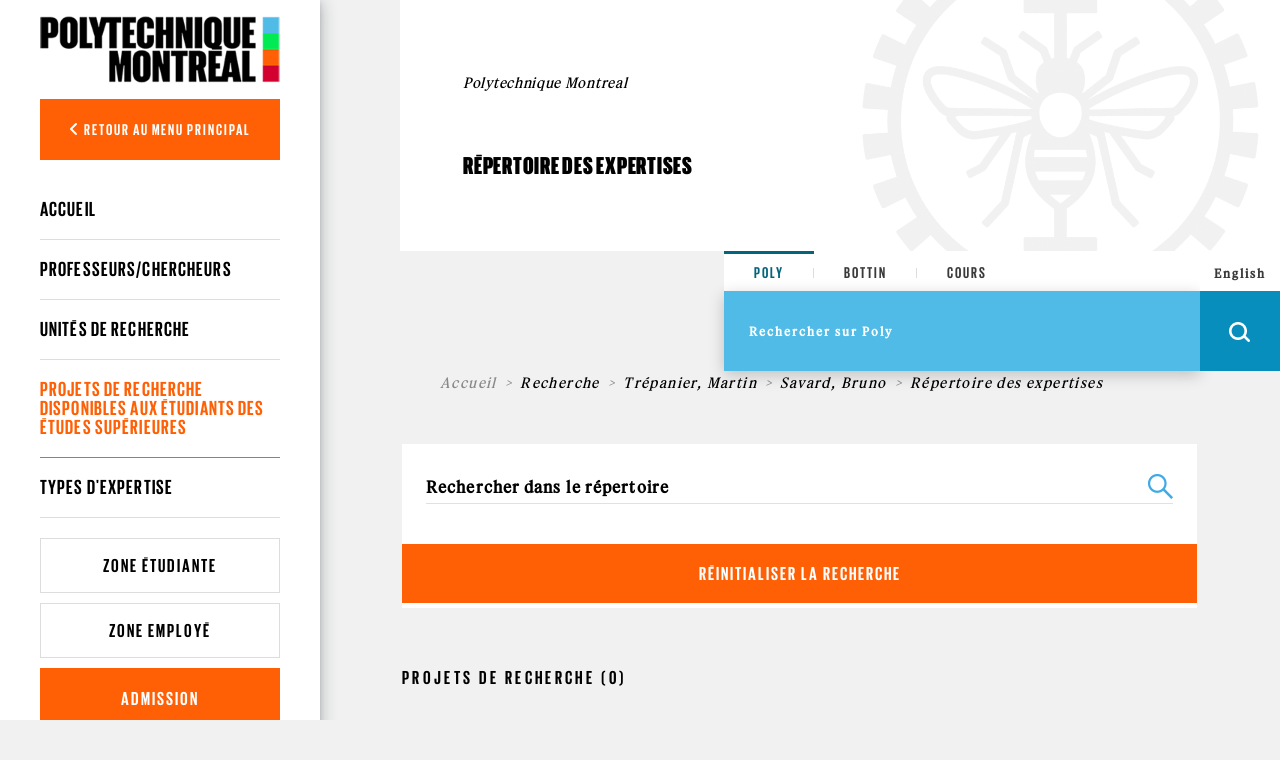

--- FILE ---
content_type: text/html; charset=utf-8
request_url: https://www.polymtl.ca/expertises/recherche/projets?f%5B0%5D=sm_field_expert%3Anode%3A190&f%5B4%5D=sm_field_expert%3Anode%3A43077&f%5B7%5D=im_field_expertises_type_exp%3A939
body_size: 8763
content:
<!DOCTYPE html PUBLIC "-//W3C//DTD XHTML+RDFa 1.0//EN"
  "http://www.w3.org/MarkUp/DTD/xhtml-rdfa-1.dtd">
<html xmlns="http://www.w3.org/1999/xhtml" xml:lang="fr" version="XHTML+RDFa 1.0" dir="ltr"
  xmlns:og="https://ogp.me/ns#">

<head profile="http://www.w3.org/1999/xhtml/vocab">
  <meta http-equiv="Content-Type" content="text/html; charset=utf-8" />
<link rel="shortcut icon" href="https://www.polymtl.ca/expertises/profiles/portail/themes/custom/theme_polytechnique/favicon.ico" type="image/vnd.microsoft.icon" />
<meta http-equiv="X-UA-Compatible" content="IE=edge" />
<meta name="viewport" content="width=device-width, height=device-height, initial-scale=1, minimum-scale=1, maximum-scale=1, user-scalable=no" />
<meta name="generator" content="Drupal 7 (https://www.drupal.org)" />
<link rel="canonical" href="https://www.polymtl.ca/expertises/recherche/projets" />
<link rel="shortlink" href="https://www.polymtl.ca/expertises/recherche/projets" />
<meta property="og:site_name" content="Répertoire des expertises" />
<meta property="og:type" content="article" />
<meta property="og:url" content="https://www.polymtl.ca/expertises/recherche/projets" />
<meta property="og:title" content="Répertoire des expertises" />
<meta name="twitter:card" content="summary" />
<meta name="twitter:url" content="https://www.polymtl.ca/expertises/recherche/projets" />
<meta name="twitter:title" content="Répertoire des expertises" />
  <title>Répertoire des expertises | Répertoire des expertises</title>
  <link type="text/css" rel="stylesheet" href="https://www.polymtl.ca/expertises/sites/expertises-v2.lxpolywebprod.polymtl.ca/files/css/css_RmLfXYUHJOjvuYhC9SWiyYUZ7pGIQthmgMQkAcY0eXc.css" media="all" />
<link type="text/css" rel="stylesheet" href="https://www.polymtl.ca/expertises/sites/expertises-v2.lxpolywebprod.polymtl.ca/files/css/css_OdcqSJgUyk1HyagfgadxunJDP7UWUWKtpHWEWEF34Ak.css" media="all" />
<link type="text/css" rel="stylesheet" href="https://www.polymtl.ca/expertises/sites/expertises-v2.lxpolywebprod.polymtl.ca/files/css/css_M_cboGB6L0-gk4h1fBNYmMFXPtdA37BrLJ49EuT--ic.css" media="all" />
<style type="text/css" media="all">
<!--/*--><![CDATA[/*><!--*/
body.page-recherche-facettes .facets{background-color:#FFF;}

/*]]>*/-->
</style>
<link type="text/css" rel="stylesheet" href="https://www.polymtl.ca/expertises/sites/expertises-v2.lxpolywebprod.polymtl.ca/files/css/css_aNQ6VYUsShVFHv2cim5DbUCkBy5Pv7YvvEKyCTABzmI.css" media="all" />
<link type="text/css" rel="stylesheet" href="https://cdnjs.cloudflare.com/ajax/libs/font-awesome/6.5.1/css/all.min.css" media="all" />
<link type="text/css" rel="stylesheet" href="https://www.polymtl.ca/expertises/sites/expertises-v2.lxpolywebprod.polymtl.ca/files/css/css_JqiNHFkW_0Fa2yzPWBOUhM6mI22nlRzNVzraADt2cIk.css" media="all" />
<link type="text/css" rel="stylesheet" href="https://www.polymtl.ca/expertises/sites/expertises-v2.lxpolywebprod.polymtl.ca/files/css/css_afzjJnMdSdRUli4W4rdNgFJZniNDtZSZ1UckwxqOvVs.css" media="all" />
  <script type="text/javascript" src="https://www.polymtl.ca/expertises/sites/expertises-v2.lxpolywebprod.polymtl.ca/files/js/js_YD9ro0PAqY25gGWrTki6TjRUG8TdokmmxjfqpNNfzVU.js"></script>
<script type="text/javascript" src="https://www.polymtl.ca/expertises/sites/expertises-v2.lxpolywebprod.polymtl.ca/files/js/js_RulCPHj8aUtatsXPqRSFtJIhBjBSAzFXZzADEVD4CHY.js"></script>
<script type="text/javascript" src="https://www.polymtl.ca/expertises/sites/expertises-v2.lxpolywebprod.polymtl.ca/files/js/js_H4cLI1G_0G_POVnWiEdfJq6oSwOGf24qJnZVrlNaKxg.js"></script>
<script type="text/javascript" src="https://www.polymtl.ca/expertises/sites/expertises-v2.lxpolywebprod.polymtl.ca/files/js/js_v3BgAJgYN9WkkS5g-e8A0V5C3SmSKaa_xLoX6YbX3yc.js"></script>
<script type="text/javascript" src="https://www.googletagmanager.com/gtag/js?id=G-E7F431GGN8"></script>
<script type="text/javascript">
<!--//--><![CDATA[//><!--
window.dataLayer = window.dataLayer || [];function gtag(){dataLayer.push(arguments)};gtag("js", new Date());gtag("set", "developer_id.dMDhkMT", true);gtag("config", "G-E7F431GGN8", {"groups":"default","anonymize_ip":true});
//--><!]]>
</script>
<script type="text/javascript" src="https://www.polymtl.ca/expertises/sites/expertises-v2.lxpolywebprod.polymtl.ca/files/js/js_4MSQIBsNuiCFq8D_GgolIQ0maOu__Cqag5e-eRXGDz0.js"></script>
<script type="text/javascript">
<!--//--><![CDATA[//><!--
jQuery.extend(Drupal.settings, {"basePath":"\/expertises\/","pathPrefix":"","setHasJsCookie":0,"ajaxPageState":{"theme":"theme_polytechnique","theme_token":"XMgATanZpdynF1EJFQMkSVRgRX5gFrmzg_hqBkI8jPM","js":{"0":1,"1":1,"profiles\/portail\/modules\/contrib\/eu_cookie_compliance\/js\/eu_cookie_compliance.min.js":1,"profiles\/portail\/modules\/custom\/expertises\/js\/recherche.js":1,"misc\/jquery.js":1,"misc\/jquery-extend-3.4.0.js":1,"misc\/jquery-html-prefilter-3.5.0-backport.js":1,"misc\/jquery.once.js":1,"misc\/drupal.js":1,"profiles\/portail\/modules\/contrib\/eu_cookie_compliance\/js\/jquery.cookie-1.4.1.min.js":1,"misc\/form-single-submit.js":1,"profiles\/portail\/modules\/contrib\/admin_menu\/admin_devel\/admin_devel.js":1,"profiles\/portail\/modules\/contrib\/entityreference\/js\/entityreference.js":1,"public:\/\/languages\/fr_NdO8Cwa_1vv053a8FINll2jRMywpKjJE24vMIp08-jo.js":1,"profiles\/portail\/libraries\/colorbox\/jquery.colorbox-min.js":1,"profiles\/portail\/libraries\/DOMPurify\/purify.min.js":1,"profiles\/portail\/modules\/contrib\/colorbox\/js\/colorbox.js":1,"profiles\/portail\/modules\/contrib\/colorbox\/styles\/default\/colorbox_style.js":1,"profiles\/portail\/modules\/contrib\/colorbox\/js\/colorbox_inline.js":1,"profiles\/portail\/modules\/contrib\/google_analytics\/googleanalytics.js":1,"https:\/\/www.googletagmanager.com\/gtag\/js?id=G-E7F431GGN8":1,"2":1,"profiles\/portail\/themes\/custom\/theme_polytechnique\/boilerplate\/dist\/js\/lib\/jquery-3.4.1.slim-min.js":1,"profiles\/portail\/themes\/custom\/theme_polytechnique\/boilerplate\/dist\/js\/lib\/popper-min.js":1,"profiles\/portail\/themes\/custom\/theme_polytechnique\/boilerplate\/dist\/js\/lib\/bootstrap-min.js":1,"profiles\/portail\/themes\/custom\/theme_polytechnique\/boilerplate\/dist\/js\/lib\/sticky-kit-min.js":1,"profiles\/portail\/themes\/custom\/theme_polytechnique\/boilerplate\/dist\/js\/main-min.js":1,"profiles\/portail\/themes\/custom\/theme_polytechnique\/boilerplate\/dist\/js\/lib\/aos-min.js":1},"css":{"modules\/system\/system.base.css":1,"modules\/system\/system.menus.css":1,"modules\/system\/system.messages.css":1,"modules\/system\/system.theme.css":1,"profiles\/portail\/modules\/contrib\/date\/date_repeat_field\/date_repeat_field.css":1,"modules\/field\/theme\/field.css":1,"modules\/node\/node.css":1,"profiles\/portail\/modules\/custom\/private_cas\/css\/private_cas.css":1,"modules\/user\/user.css":1,"profiles\/portail\/modules\/contrib\/views\/css\/views.css":1,"profiles\/portail\/modules\/custom\/expertises\/css\/main.css":1,"profiles\/portail\/modules\/contrib\/ckeditor\/css\/ckeditor.css":1,"profiles\/portail\/modules\/contrib\/media\/modules\/media_wysiwyg\/css\/media_wysiwyg.base.css":1,"profiles\/portail\/modules\/contrib\/colorbox\/styles\/default\/colorbox_style.css":1,"profiles\/portail\/modules\/contrib\/ctools\/css\/ctools.css":1,"profiles\/portail\/modules\/contrib\/panels\/css\/panels.css":1,"modules\/search\/search.css":1,"profiles\/portail\/modules\/contrib\/facetapi\/facetapi.css":1,"0":1,"profiles\/portail\/modules\/contrib\/eu_cookie_compliance\/css\/eu_cookie_compliance.css":1,"profiles\/portail\/modules\/custom\/pp_core\/css\/bueno-wysiwyg.styles.css":1,"profiles\/portail\/modules\/custom\/expertises\/css\/recherche.css":1,"https:\/\/cdnjs.cloudflare.com\/ajax\/libs\/font-awesome\/6.5.1\/css\/all.min.css":1,"public:\/\/ctools\/css\/4e23f345d221b4d713fa6ae17d570c01.css":1,"profiles\/portail\/themes\/custom\/theme_polytechnique\/boilerplate\/css\/aos.css":1,"profiles\/portail\/themes\/custom\/theme_polytechnique\/boilerplate\/dist\/css\/main.css":1}},"colorbox":{"opacity":"0.85","current":"{current} sur {total}","previous":"\u00ab Pr\u00e9c.","next":"Suivant \u00bb","close":"Fermer","maxWidth":"98%","maxHeight":"98%","fixed":true,"mobiledetect":true,"mobiledevicewidth":"480px","file_public_path":"\/expertises\/sites\/expertises-v2.lxpolywebprod.polymtl.ca\/files","specificPagesDefaultValue":"admin*\nimagebrowser*\nimg_assist*\nimce*\nnode\/add\/*\nnode\/*\/edit\nprint\/*\nprintpdf\/*\nsystem\/ajax\nsystem\/ajax\/*"},"eu_cookie_compliance":{"cookie_policy_version":"1.0.0","popup_enabled":1,"popup_agreed_enabled":0,"popup_hide_agreed":0,"popup_clicking_confirmation":0,"popup_scrolling_confirmation":0,"popup_html_info":"\u003Cdiv\u003E\n  \u003Cdiv class =\u0022popup-content info\u0022\u003E\n    \u003Cdiv id=\u0022popup-text\u0022\u003E\n      \u003Cp\u003ECe site Web utilise des t\u00e9moins (cookies) sur votre appareil. En continuant de naviguer sur ce site, vous en acceptez les conditions d\u0027utilisation.\u003C\/p\u003E    \u003C\/div\u003E\n    \u003Cdiv id=\u0022popup-buttons\u0022\u003E\n      \u003Cbutton type=\u0022button\u0022 class=\u0022agree-button eu-cookie-compliance-default-button\u0022\u003EJ\u0027ai compris\u003C\/button\u003E\n              \u003Cbutton type=\u0022button\u0022 class=\u0022find-more-button eu-cookie-compliance-more-button agree-button eu-cookie-compliance-default-button\u0022\u003EEn savoir plus\u003C\/button\u003E\n                \u003C\/div\u003E\n  \u003C\/div\u003E\n\u003C\/div\u003E","use_mobile_message":false,"mobile_popup_html_info":"\u003Cdiv\u003E\n  \u003Cdiv class =\u0022popup-content info\u0022\u003E\n    \u003Cdiv id=\u0022popup-text\u0022\u003E\n      \u003Ch2\u003EWe use cookies on this site to enhance your user experience\u003C\/h2\u003E\u003Cp\u003EBy tapping the Accept button, you agree to us doing so.\u003C\/p\u003E    \u003C\/div\u003E\n    \u003Cdiv id=\u0022popup-buttons\u0022\u003E\n      \u003Cbutton type=\u0022button\u0022 class=\u0022agree-button eu-cookie-compliance-default-button\u0022\u003EJ\u0027ai compris\u003C\/button\u003E\n              \u003Cbutton type=\u0022button\u0022 class=\u0022find-more-button eu-cookie-compliance-more-button agree-button eu-cookie-compliance-default-button\u0022\u003EEn savoir plus\u003C\/button\u003E\n                \u003C\/div\u003E\n  \u003C\/div\u003E\n\u003C\/div\u003E\n","mobile_breakpoint":768,"popup_html_agreed":"\u003Cdiv\u003E\n  \u003Cdiv class=\u0022popup-content agreed\u0022\u003E\n    \u003Cdiv id=\u0022popup-text\u0022\u003E\n      \u003Ch2\u003EMerci d\u0027avoir accept\u00e9 les t\u00e9moins\u003C\/h2\u003E    \u003C\/div\u003E\n    \u003Cdiv id=\u0022popup-buttons\u0022\u003E\n      \u003Cbutton type=\u0022button\u0022 class=\u0022hide-popup-button eu-cookie-compliance-hide-button\u0022\u003ECacher\u003C\/button\u003E\n              \u003Cbutton type=\u0022button\u0022 class=\u0022find-more-button eu-cookie-compliance-more-button-thank-you\u0022 \u003EEn savoir plus\u003C\/button\u003E\n          \u003C\/div\u003E\n  \u003C\/div\u003E\n\u003C\/div\u003E","popup_use_bare_css":false,"popup_height":"auto","popup_width":"100%","popup_delay":1000,"popup_link":"https:\/\/www.polymtl.ca\/renseignements-generaux\/conditions-dutilisation","popup_link_new_window":1,"popup_position":null,"fixed_top_position":1,"popup_language":"fr","store_consent":false,"better_support_for_screen_readers":0,"reload_page":0,"domain":"polymtl.ca","domain_all_sites":1,"popup_eu_only_js":0,"cookie_lifetime":"100","cookie_session":false,"disagree_do_not_show_popup":0,"method":"default","allowed_cookies":"","withdraw_markup":"\u003Cbutton type=\u0022button\u0022 class=\u0022eu-cookie-withdraw-tab\u0022\u003EPrivacy settings\u003C\/button\u003E\n\u003Cdiv class=\u0022eu-cookie-withdraw-banner\u0022\u003E\n  \u003Cdiv class=\u0022popup-content info\u0022\u003E\n    \u003Cdiv id=\u0022popup-text\u0022\u003E\n      \u003Ch2\u003EWe use cookies on this site to enhance your user experience\u003C\/h2\u003E\u003Cp\u003EYou have given your consent for us to set cookies.\u003C\/p\u003E    \u003C\/div\u003E\n    \u003Cdiv id=\u0022popup-buttons\u0022\u003E\n      \u003Cbutton type=\u0022button\u0022 class=\u0022eu-cookie-withdraw-button\u0022\u003EWithdraw consent\u003C\/button\u003E\n    \u003C\/div\u003E\n  \u003C\/div\u003E\n\u003C\/div\u003E\n","withdraw_enabled":false,"withdraw_button_on_info_popup":0,"cookie_categories":[],"cookie_categories_details":[],"enable_save_preferences_button":1,"cookie_name":"","cookie_value_disagreed":"0","cookie_value_agreed_show_thank_you":"1","cookie_value_agreed":"2","containing_element":"body","automatic_cookies_removal":"","close_button_action":""},"googleanalytics":{"account":["G-E7F431GGN8"],"trackOutbound":1,"trackMailto":1,"trackDownload":1,"trackDownloadExtensions":"7z|aac|arc|arj|asf|asx|avi|bin|csv|doc(x|m)?|dot(x|m)?|exe|flv|gif|gz|gzip|hqx|jar|jpe?g|js|mp(2|3|4|e?g)|mov(ie)?|msi|msp|pdf|phps|png|ppt(x|m)?|pot(x|m)?|pps(x|m)?|ppam|sld(x|m)?|thmx|qtm?|ra(m|r)?|sea|sit|tar|tgz|torrent|txt|wav|wma|wmv|wpd|xls(x|m|b)?|xlt(x|m)|xlam|xml|z|zip","trackColorbox":1},"urlIsAjaxTrusted":{"\/expertises\/recherche\/projets?f%5B0%5D=sm_field_expert%3Anode%3A190\u0026f%5B4%5D=sm_field_expert%3Anode%3A43077\u0026f%5B7%5D=im_field_expertises_type_exp%3A939":true}});
//--><!]]>
</script>
</head>
<body class="html not-front not-logged-in no-sidebars page-recherche page-recherche-projets pp-slave i18n-fr page-recherche-facettes" >
  <div id="skip-link">
    <a href="#main-content" class="element-invisible element-focusable">Aller au contenu principal</a>
  </div>
    <div id="overlay"></div>
<div class="header">
  <div class="header-content">
  <nav class="navbar navbar-expand">
    <div class="header-wrapper">
      <div class="header-left">
        <div class="logo logo--mobile">
  <div class="logo__wrapper">
          <a href="http://www.polymtl.ca/" title="Accueil" rel="home" class="logo__link">
      <img src="https://www.polymtl.ca/expertises/profiles/portail/themes/custom/theme_polytechnique/boilerplate/img/header/Logo_Poly_mobile.png" class="logo__image--mobile" />
    </a>
    </div>
</div>
      </div>
      <ul class="header-right navbar-nav">
        <li class="nav-item is--language">
          <div class="language_switcher_mobile">
            <a href="/expertises/en/recherche/projets?f[0]=sm_field_expert:node:190&amp;f[4]=sm_field_expert:node:43077&amp;f[7]=im_field_expertises_type_exp:939" class="menu__link">English</a>          </div>
        </li>
                <li class="nav-item is--search">
          <div class="header__right--search">
            <div class="search__loop">
              <span class="icon icon--search"></span>
            </div>
            <div class="search__close">
              <span class="icon icon--close-black"></span>
            </div>
          </div>
        </li>
                <li class="nav-item is--menu">
          <div class="header__right--menu">
            <div class="menu__burger--bars">
              <span class="bars">
                <span></span>
                <span></span>
                <span></span>
              </span>
              <span class="icon-close--black"></span>
            </div>
          </div>
        </li>
      </ul>
    </div>
  </nav>
</div>
      <div class="menu__mobile l2">
  <div class="sidebar">
    <div class="sidebar__wrapper">
      <div class="sidebar__container">
                <div class="sidebar__button">
          <div class="sidebar__button--link">
            <button class="btn btn-back show-L1-menu"><i class="fa fa-angle-left"></i> Retour au menu principal</button>
          </div>
        </div>
                <div class="sidebar__menu">
          <div class="menu__wrapper">
            <div class="menu--mobile l2">
              <div class="menuL1 menu-not-active"><ul class="menu"><li class="first leaf"><a href="https://www.polymtl.ca/futur/" title="">Futur étudiant</a></li>
<li class="leaf"><a href="https://www.polymtl.ca/programmes" title="">Programmes</a></li>
<li class="leaf"><a href="https://www.polymtl.ca/recherche/" title="">Recherche</a></li>
<li class="leaf"><a href="https://www.polymtl.ca/salle-de-presse/" title="">Médias</a></li>
<li class="leaf"><a href="https://www.polymtl.ca/entreprise/" title="">Entreprises</a></li>
<li class="leaf"><a href="https://www.polymtl.ca/renseignements-generaux/" title="">À propos</a></li>
<li class="last leaf"><a href="https://fondation-alumni.polymtl.ca/" title="" target="_blank">Fondation et Alumni</a></li>
</ul></div>

<div class="menuL2"><ul class="menu"><li class="first leaf"><a href="/expertises/" title="">Accueil</a></li>
<li class="leaf"><a href="/expertises/recherche/expertises/?f%5B0%5D=bundle%3Afiche_expert" title="">Professeurs/chercheurs</a></li>
<li class="leaf"><a href="/expertises/recherche/expertises/?f%5B0%5D=bundle%3Aunite" title="">Unités de recherche</a></li>
<li class="leaf active-trail"><a href="/expertises/recherche/projets" title="" class="active-trail active">Projets de recherche disponibles aux étudiants des études supérieures</a></li>
<li class="last leaf"><a href="/expertises/types-expertises" title="">Types d&#039;expertise</a></li>
</ul></div>
            </div>
          </div>
        </div>
                <div class="sidebar__button">
          <div class="sidebar__button--link">
            <a href="https://etudiant.polymtl.ca/" class="btn btn-zone">Zone étudiante</a>
          </div>
          <div class="sidebar__button--link">
            <a href="https://intranet.polymtl.ca/" class="btn btn-zone">Zone employé</a>
          </div>
          <div class="sidebar__button--link">
            <a href="https://www.polymtl.ca/admission/" class="btn btn-orange">Admission</a>
          </div>
        </div>
        <div class="sidebar__social-media">
          <div class="social-media">
            <div class="social-media__list">
              <a href="http://www.facebook.com/polymtl" class="social-media__link"><i class="fab fa-facebook-f"></i></a>
            </div>
            <div class="social-media__list">
              <a href="https://www.linkedin.com/school/polytechnique-montreal/" class="social-media__link"><i class="fab fa-linkedin-in"></i></a>
            </div>
            <div class="social-media__list">
              <a href="https://www.youtube.com/user/polymtlvideos/" class="social-media__link"><i class="fab fa-youtube"></i></a>
            </div>
            <div class="social-media__list">
              <a href="http://instagram.com/polymtl" class="social-media__link"><i class="fab fa-instagram"></i></a>
            </div>
          </div>
        </div>
        <div class="sidebar__list">
          <ul class="list">
            <li class="list__item">
              <a href="https://www.polymtl.ca/renseignements-generaux/coordonnees-et-plans-dacces/coordonnees" class="list__link">Visitez-nous!</a>
            </li>
            <li class="list__item">
              <a href="https://soutien.polymtl.ca/fondation.alumni/faireundon" class="list__link">Faire un don</a>
            </li>
          </ul>
        </div>
                <div class="sidebar__copyright">
                      &copy; Polytechnique Montréal 2026.
                  </div>
      </div>
    </div>
  </div>
</div>
    <div class="search__mobile">
  <form>
    <div class="search__options">
      <div class="search__options-item">
        <input class="radio-label" type="radio" id="edit-search-options-poly-poly" name="search_options_poly" checked="checked">
        <label class="button-label" for="edit-search-options-poly-poly">Poly</label>
      </div>
      <div class="search__options-item">
         <input class="radio-label" type="radio" id="edit-search-options-poly-bottins" name="search_options_poly">
         <label class="button-label" for="edit-search-options-poly-bottins">Bottin</label>
      </div>
      <div class="search__options-item">
        <input class="radio-label" type="radio" id="edit-search-options-poly-cours" name="search_options_poly">
        <label class="button-label" for="edit-search-options-poly-cours">Cours</label>
      </div>
    </div>
  </form>
  <div class="search__form--mobile">
    <form class="search__form-group" id="search_form_mobile" onsubmit="appendUrlMobile()">
      <div class="search__form-input">
        <input type="text" id="input_mobile" class="input-field" size="35" placeholder="Rechercher sur Poly" autocomplete="off" required="required">
      </div>
      <div class="search__form-button">
        <button class="btn-search--mobile" type="submit">
          <span class="icon icon--search--white"></span>
        </button>
      </div>
    </form>
  </div>
</div>
</div>
<div class="content">
  <div class="container">
    <div class="row">
      <div class="col-xl-2 col-lg-3 col-md-12 col-sm-12 col-xs-12 no-padding">
        <div class="stickybar">
                      <div class="sidebar l2" id="sidebar">
  <div class="logo logo--desktop">
  <div class="logo__wrapper">
          <a href="http://www.polymtl.ca/" title="Accueil" rel="home" class="logo__link">
      <img src="https://www.polymtl.ca/expertises/profiles/portail/themes/custom/theme_polytechnique/boilerplate/img/header/Logo_Poly_desktop.png" class="logo__image--desktop" />
    </a>
    </div>
</div>
  <div class="sidebar__wrapper">
    <div class="sidebar__container">
            <div class="sidebar__button">
        <div class="sidebar__button--link">
          <button class="btn btn-back show-L1-menu"><i class="fa fa-angle-left"></i> Retour au menu principal</button>
        </div>
      </div>
            <div class="sidebar__menu l2">
        <div class="menu__wrapper l2">
          <ul class="menu--desktop l2">
            <div class="menuL1 menu-not-active"><ul class="menu"><li class="first leaf"><a href="https://www.polymtl.ca/futur/" title="">Futur étudiant</a></li>
<li class="leaf"><a href="https://www.polymtl.ca/programmes" title="">Programmes</a></li>
<li class="leaf"><a href="https://www.polymtl.ca/recherche/" title="">Recherche</a></li>
<li class="leaf"><a href="https://www.polymtl.ca/salle-de-presse/" title="">Médias</a></li>
<li class="leaf"><a href="https://www.polymtl.ca/entreprise/" title="">Entreprises</a></li>
<li class="leaf"><a href="https://www.polymtl.ca/renseignements-generaux/" title="">À propos</a></li>
<li class="last leaf"><a href="https://fondation-alumni.polymtl.ca/" title="" target="_blank">Fondation et Alumni</a></li>
</ul></div>

<div class="menuL2"><ul class="menu"><ul class="menu"><li class="first leaf"><a href="/expertises/" title="">Accueil</a></li>
<li class="leaf"><a href="/expertises/recherche/expertises/?f%5B0%5D=bundle%3Afiche_expert" title="">Professeurs/chercheurs</a></li>
<li class="leaf"><a href="/expertises/recherche/expertises/?f%5B0%5D=bundle%3Aunite" title="">Unités de recherche</a></li>
<li class="leaf active-trail"><a href="/expertises/recherche/projets" title="" class="active-trail active">Projets de recherche disponibles aux étudiants des études supérieures</a></li>
<li class="last leaf"><a href="/expertises/types-expertises" title="">Types d&#039;expertise</a></li>
</ul></ul></div>
          </ul>
        </div>
      </div>
            <div class="sidebar__button">
        <div class="sidebar__button--link">
          <a href="https://etudiant.polymtl.ca/" class="btn btn-zone">Zone étudiante</a>
        </div>
        <div class="sidebar__button--link">
          <a href="https://intranet.polymtl.ca/" class="btn btn-zone">Zone employé</a>
        </div>
        <div class="sidebar__button--link">
          <a href="https://www.polymtl.ca/admission/" class="btn btn-orange">Admission</a>
        </div>
      </div>
      <div class="sidebar__social-media">
        <div class="social-media">
          <div class="social-media__list">
            <a href="http://www.facebook.com/polymtl" class="social-media__link"><i class="fab fa-facebook-f"></i></a>
          </div>
          <div class="social-media__list">
            <a href="https://www.linkedin.com/school/polytechnique-montreal/" class="social-media__link"><i class="fab fa-linkedin-in"></i></a>
          </div>
          <div class="social-media__list">
            <a href="https://www.youtube.com/user/polymtlvideos/" class="social-media__link"><i class="fab fa-youtube"></i></a>
          </div>
          <div class="social-media__list">
            <a href="http://instagram.com/polymtl" class="social-media__link"><i class="fab fa-instagram"></i></a>
          </div>
        </div>
      </div>
            <div class="sidebar__copyright">
                  &copy; Polytechnique Montréal 2026.
              </div>
    </div>
  </div>
</div>
                  </div>
      </div>
      <div class="col-xl-10 col-lg-9 col-md-12 col-sm-12 col-xs-12 no-padding l3" style="background:#f1f1f1;">
        <div class="container grid--wrapper__container l3">
          <div class="row h-100 no-margin-left">
            <div class="col-xl-4 col-lg-6 col-md-6 col-sm-12 grid--wrapper__columns no-padding"></div>
            <div class="col-xl-4 col-lg-6 col-md-6 col-sm-12 grid--wrapper__columns no-padding"></div>
            <div class="col-xl-4 col-lg-6 col-md-6 col-sm-12 grid--wrapper__columns no-padding"></div>
          </div>
        </div>
          <div class="hero-l3">
  <div class="hero-l3__wrapper">
    <div class="container">
      <div class="row align-items-center">
        <div class="col-xl-6 col-lg-6 col-md-12">
          <div class="hero-l3__card">
            <div class="card">
              <div class="card-header">
                <h1>Polytechnique Montreal</h1>
              </div>
              <div class="card-body">
                <h2>Répertoire des expertises</h2>
              </div>
            </div>
          </div>
        </div>
        <div class="col-xl-6 col-lg-6 col-md-12">
          <img src="https://www.polymtl.ca/expertises/profiles/portail/themes/custom/theme_polytechnique/boilerplate/dist/img/page-without-image.png" class="img-fluid" />
        </div>
      </div>
    </div>
  </div>
</div>
<div class="row block">
  <div class="col-md-4"></div>
  <div class="col-md-4 offset-md-4">
    <div class="searchbar--sticky"></div>
<div class="searchbar open">
    <div class="searchbar-top">
        <form>
            <div class="search__options">
                <div class="search__options-item">
                    <input class="radio-label" type="radio" value="poly" id="edit-search-options-poly-poly1" name="search_options_poly" checked="checked">
                    <label class="button-label desktop" for="edit-search-options-poly-poly1">Poly</label>
                </div>
                <div class="search__options-item">
                    <input class="radio-label" type="radio" value="bottin" id="edit-search-options-poly-bottins1" name="search_options_poly">
                    <label class="button-label desktop" for="edit-search-options-poly-bottins1">Bottin</label>
                </div>
                <div class="search__options-item">
                    <input class="radio-label" type="radio" value= "cours" id="edit-search-options-poly-cours1" name="search_options_poly">
                    <label class="button-label desktop" for="edit-search-options-poly-cours1">Cours</label>
                </div>
            </div>
        </form>
    </div>
    <div class="searchbar-bottom">
        <div class="searchbar-bottom__menu">
            <form class="search-form" id="search_form" onsubmit="appendURL()">
                <div class="searchbar-form">
                    <div class="search__form-input">
                        <input type="text" id="input_desktop" class="input-field" size="35" placeholder="Rechercher sur Poly" autocomplete="off" required="required">
                    </div>
                </div>
                <div class="menu__internal">
                    <!--        <ul class="menu">-->
                    <!--          <li class="menu__list">-->
                    <!--            <a href="--><!--" class="menu__link">--><!--</a>-->
                    <!--          </li>-->
                    <!--          <li class="menu__list">-->
                    <!--            -->                    <!--          </li>-->
                    <!--          <li class="menu__list">-->
                    <!--            <a href="https://soutien.polymtl.ca/fondation.alumni/faireundon" class="menu__link dons">--><!--</a>-->
                    <!--          </li>-->
                    <!--        </ul>-->
                </div>
                <div class="search__form-button">
                    <div class="language_switcher">
                        <a href="/expertises/en/recherche/projets?f[0]=sm_field_expert:node:190&amp;f[4]=sm_field_expert:node:43077&amp;f[7]=im_field_expertises_type_exp:939" class="menu__link">English</a>                    </div>
                    <button class="btn-search is-button" type="button" id="openSearchBar">
                        <span class="icon icon--search--white"></span>
                    </button>
                    <button class="btn-search is-submit" type="submit">
                        <span class="icon icon--search--white"></span>
                    </button>
                </div>
            </form>
        </div>
    </div>
</div>
  </div>
</div>
<div class="hero-l3-mobile">
  <div class="hero-l3-mobile__wrapper">
    <div class="container-fluid">
      <div class="row align-items-center">
        <div class="col--md-12">
          <div class="hero-l3-mobile__card">
            <div class="card">
              <div class="card-header">
                <h1>Polytechnique Montreal</h1>
              </div>
              <div class="card-body">
                <h2>Répertoire des expertises</h2>
              </div>
            </div>
          </div>
        </div>
      </div>
    </div>
  </div>
</div>
<div class="contentBody">
  <div class="row block target-z-index">
          <div class="col-xl-12 col-lg-12 col-md-12 col-sm-12 target-z-index">

        
      <div class="row breadcrumb__wrapper">
        <div class="col-md-12">
          
          <nav aria-label="breadcrumb">
            <ol class="breadcrumb">
      <li class="breadcrumb-item"><a href="/expertises/">Accueil</a></li><li class="breadcrumb-item">Recherche</li><li class="breadcrumb-item"><a href="/expertises/recherche/projets?f%5B0%5D=sm_field_expert%3Anode%3A190" class="active">Trépanier, Martin</a></li><li class="breadcrumb-item"><a href="/expertises/recherche/projets?f%5B0%5D=sm_field_expert%3Anode%3A190&amp;f%5B1%5D=sm_field_expert%3Anode%3A43077" class="active">Savard, Bruno</a></li><li class="breadcrumb-item">Répertoire des expertises</li>
          </ol>
        </nav>
      </div>
    </div>
            <div class="row page__block">
  <div class="col-12">
    <div class="page__block--contenu">
        <div class="region region-content">
    <form class="search-form" action="/expertises/recherche/projets?f%5B0%5D=sm_field_expert%3Anode%3A190&amp;f%5B4%5D=sm_field_expert%3Anode%3A43077&amp;f%5B7%5D=im_field_expertises_type_exp%3A939" method="post" id="search-form" accept-charset="UTF-8"><div><div class="container-inline form-wrapper" id="edit-basic"><div class="form-item form-type-textfield form-item-keys">
 <input type="text" id="edit-keys" name="keys" value="" size="20" maxlength="255" class="form-text" />
</div>
<input type="submit" id="edit-submit" name="op" value="Recherche" class="form-submit" /><input type="hidden" name="get" value="{&quot;f&quot;:{&quot;0&quot;:&quot;sm_field_expert:node:190&quot;,&quot;4&quot;:&quot;sm_field_expert:node:43077&quot;,&quot;7&quot;:&quot;im_field_expertises_type_exp:939&quot;}}" />
</div><input type="hidden" name="form_build_id" value="form-9jUUMhWg1_9gXzgCtOxnYiVVqzZ8teOyfI33yqm3Xkc" />
<input type="hidden" name="form_id" value="apachesolr_search_custom_page_search_form" />
</div></form>

  <ul class="breadcrumb">
          <li><a href="/expertises/">Accueil</a></li>
          <li>Recherche</li>
      </ul>

  <div class="facets">
        <div class="inside">
                                                                    <a href="/expertises/recherche/projets" class="reset-search active">Réinitialiser la recherche</a>          </div>
  </div>

<div class="search-results-wrapper">
  <section class="search-results">

          <h2>Projets de recherche (0)</h2>
    
          <div class="filter-links">
                  <span class="filter-link"><a href="/expertises/recherche/projets?f%5B4%5D=sm_field_expert%3Anode%3A43077&amp;f%5B7%5D=im_field_expertises_type_exp%3A939" class="active">(X) Trépanier, Martin</a></span>
                  <span class="filter-link"><a href="/expertises/recherche/projets?f%5B0%5D=sm_field_expert%3Anode%3A190&amp;f%5B7%5D=im_field_expertises_type_exp%3A939" class="active">(X) Savard, Bruno</a></span>
                  <span class="filter-link"><a href="/expertises/recherche/projets?f%5B0%5D=sm_field_expert%3Anode%3A190&amp;f%5B4%5D=sm_field_expert%3Anode%3A43077" class="active">(X) Autres études en sciences naturelles et en génie</a></span>
              </div>
    
          <h3>Votre recherche n'a donné aucun résultat</h3>
      <ul>
<li>Vérifiez que l'orthographe est correcte.</li>
<li>Supprimez les guillemets autour des expressions pour rechercher chaque mot séparément. <em>garage à vélo</em> retournera souvent plus de résultat que <em>&quot;garage à vélo&quot;</em>.</li>
<li>Envisagez d'élargir votre recherche avec <em>OR</em>. <em>garage OR vélo</em> retournera souvent plus de résultat que <em>garage à vélo</em>.</li>
</ul>        <div class="clearfix"></div>
  </section>
</div>
  </div>
    </div>
  </div>
</div>
      </div>
      </div>
      <div class="row block target-z-index">
  <div class="col-12">
    <div class="page__block--contenu">
      <div id="contact-us"></div>
    </div>
  </div>
</div>
</div>
        <div class="footer target-z-index">
            <div class="row d-block"><div class="footer__section no--children col-xl col-lg-6 col-md-6 col-sm-12">
              <div class="address">
                <ul class="address__list"><div class="address__title"><a class="" href="https://www.polymtl.ca/futur/">Futur étudiant</a></div><div class="address__title"><a class="" href="https://etudiant.polymtl.ca/">Zone étudiante</a></div><div class="address__title"><a class="" href="https://intranet.polymtl.ca/">Zone employé</a></div><div class="address__title"><a class="" href="https://www.polymtl.ca/salle-de-presse/">Médias</a></div><div class="address__title"><a class="" href="https://fondation-alumni.polymtl.ca/">Fondation et Alumni</a></div><div class="address__title"><a class="" href="https://www.polymtl.ca/retraites/">Retraités</a></div><div class="address__title"><a class="" href="https://www.polymtl.ca/surete/services/signaler-une-urgence">Urgence</a></div><div class="address__title"><a class="" href="https://www.polymtl.ca/carriere/">Offres d'emploi</a></div></ul>
          </div>
        </div><div class="footer__section col-xl col-lg-6 col-md-6 col-sm-12">
                    <div class="address">
                    <div class="address__title">  Études
                      <span class="footer__icons"><i class="fa fa-angle-down">
                        </i></span>
                    </div>
                    <ul class="address__list"><li class="address__item"><a class="address__link" href="https://etudiant.polymtl.ca/etudes/">Études (Registrariat)</a></li><li class="address__item"><a class="address__link" href="https://www.polymtl.ca/programmes/">Programmes d'études offerts</a></li><li class="address__item"><a class="address__link" href="https://www.polymtl.ca/programmes/cours">Répertoire des cours et horaires</a></li><li class="address__item"><a class="address__link" href="http://www.polymtl.ca/biblio/fr">Bibliothèque</a></li><li class="address__item"><a class="address__link" href="https://www.polymtl.ca/renseignements-generaux/repertoires-et-services/departements">Départements</a></li><li class="address__item"><a class="address__link" href="https://www.polymtl.ca/aidefinanciere/">Aide financière et bourses</a></li><li class="address__item"><a class="address__link" href="https://www.polymtl.ca/vie-etudiante/societes-techniques/la-vie-etudiante-foisonne-polytechnique">Sociétés techniques</a></li><li class="address__item"><a class="address__link" href="https://etudiant.polymtl.ca/stages-et-emplois/">Stages et emplois</a></li><li class="address__item"><a class="address__link" href="https://www.polymtl.ca/sep/">Services aux étudiants</a></li><li class="address__item"><a class="address__link" href="https://www.polymtl.ca/gopoly">Go-Poly</a></li></ul>
                </div>
              </div><div class="footer__section col-xl col-lg-6 col-md-6 col-sm-12">
                    <div class="address">
                    <div class="address__title">  Recherche
                      <span class="footer__icons"><i class="fa fa-angle-down">
                        </i></span>
                    </div>
                    <ul class="address__list"><li class="address__item"><a class="address__link" href="https://www.polymtl.ca/recherche/">Informations générales</a></li><li class="address__item"><a class="address__link" href="https://www.polymtl.ca/expertises/">Répertoire des expertises</a></li><li class="address__item"><a class="address__link" href="https://www.polymtl.ca/expertises/recherche/expertises?f%5B0%5D=bundle%3Aunite">Chaires, laboratoires et groupes</a></li><li class="address__item"><a class="address__link" href="https://www.polymtl.ca/expertises/recherche/projets">Projets de recherche pour étudiants aux études supérieures</a></li><li class="address__item"><a class="address__link" href="http://www.polymtl.ca/recherche/chercheurs/financement">Soutien aux chercheurs</a></li><li class="address__item"><a class="address__link" href="http://www.polymtl.ca/recherche/entreprises-et-partenaires#partenariat">Projets de recherche en partenariat</a></li><li class="address__item"><a class="address__link" href="https://www.polymtl.ca/stage-postdoctoral/">Stagiaires postdoctoraux</a></li></ul>
                </div>
              </div><div class="footer__section col-xl col-lg-6 col-md-6 col-sm-12">
                    <div class="address">
                    <div class="address__title">  Entreprises
                      <span class="footer__icons"><i class="fa fa-angle-down">
                        </i></span>
                    </div>
                    <ul class="address__list"><li class="address__item"><a class="address__link" href="https://www.polymtl.ca/stages-et-emplois-employeur">Embaucher un stagiaire ou recruter un étudiant</a></li><li class="address__item"><a class="address__link" href="http://www.polymtl.ca/recherche/la-recherche-en-partenariat-lavantage-polytechnique">Faire de la recherche en partenariat</a></li><li class="address__item"><a class="address__link" href="https://www.axelys.ca/fr">Acquisition d'une technologie</a></li><li class="address__item"><a class="address__link" href="https://www.polymtl.ca/recherche/entreprises-et-partenaires">Accéder à notre infrastructure de recherche</a></li><li class="address__item"><a class="address__link" href="https://www.polymtl.ca/formation-continue/">Formation continue</a></li></ul>
                </div>
              </div><div class="footer__section col-xl col-lg-6 col-md-6 col-sm-12">
                    <div class="address">
                    <div class="address__title">  À propos
                      <span class="footer__icons"><i class="fa fa-angle-down">
                        </i></span>
                    </div>
                    <ul class="address__list"><li class="address__item"><a class="address__link" href="https://www.polymtl.ca/renseignements-generaux/">Renseignements généraux</a></li><li class="address__item"><a class="address__link" href="https://www.polymtl.ca/renseignements-generaux/documents-officiels/resume">Documents officiels</a></li><li class="address__item"><a class="address__link" href="https://www.polymtl.ca/international/">International</a></li><li class="address__item"><a class="address__link" href="https://www.polymtl.ca/femmes-genie/">Femmes et génie</a></li><li class="address__item"><a class="address__link" href="https://www.polymtl.ca/durable/">Développement durable</a></li><li class="address__item"><a class="address__link" href="https://www.polymtl.ca/propolys">Propolys (soutien à l'entrepreneuriat)</a></li><li class="address__item"><a class="address__link" href="https://www.polymtl.ca/renseignements-generaux/direction-generale">Direction et gouvernance</a></li><li class="address__item"><a class="address__link" href="https://www.polymtl.ca/renseignements-generaux/repertoires-et-services">Services</a></li><li class="address__item"><a class="address__link" href="https://www.polymtl.ca/renseignements-generaux/conditions-dutilisation">Avis de confidentialité et conditions d’utilisation</a></li><li class="address__item"><a class="address__link" href="https://www.polymtl.ca/accessibilite">Accessibilité</a></li><li class="address__item"><a class="address__link" href="https://www.polymtl.ca/renseignements-generaux/coordonnees-et-plans-dacces/coordonnees">Nous joindre</a></li></ul>
                </div>
              </div><div class="footer__spacer"></div>
      </div><div class="row d-block">
  <div class="col-xl col-lg-6 col-md-6 col-sm-12">
    <div class="footer__mobile--bottom">
      <div class="logo__wrapper">
        <a href="http://www.polymtl.ca/" title="Accueil" rel="home" class="logo__link">
          <img src="https://www.polymtl.ca/expertises/profiles/portail/themes/custom/theme_polytechnique/boilerplate/img/footer/logo.png" alt="Accueil" />
        </a>
      </div>
    </div>
  </div>
  <div class="col-xl col-lg-6 col-md-6 col-sm-12">
    <div class="footer__mobile--bottom">
      <div class="footer__address">
        <i class="fas fa-map-marker-alt"></i>
        2500, chemin de Polytechnique<br>
        Montréal (Québec)<br>
        H3T 1J4
      </div>
    </div>
  </div>
  <div class="col-xl col-lg-6 col-md-6 col-sm-12">
    <div class="footer__mobile--bottom">
      <div class="footer__telephone">
        (514) 340-4711
      </div>
    </div>
  </div>
  <div class="col-xl col-lg-6 col-md-6 col-sm-12">
    <div class="footer__mobile--bottom">
      <div class="sidebar__social-media--footer">
        <div class="social-media__title--footer">
          Suivez-nous!        </div>
        <div class="social-media">
          <div class="social-media__list">
            <a href="http://www.facebook.com/polymtl" class="social-media__link--footer"><i class="fab fa-facebook-f"></i></a>
          </div>
          <div class="social-media__list">
            <a href="https://www.linkedin.com/school/polytechnique-montreal/" class="social-media__link--footer"><i class="fab fa-linkedin-in"></i></a>
          </div>
          <div class="social-media__list">
            <a href="https://www.youtube.com/user/polymtlvideos/" class="social-media__link--footer"><i class="fab fa-youtube"></i></a>
          </div>
          <div class="social-media__list">
            <a href="http://instagram.com/polymtl" class="social-media__link--footer"><i class="fab fa-instagram"></i></a>
          </div>
        </div>
      </div>
    </div>
  </div>
  <div class="col-xl col-lg-6 col-md-6 col-sm-12">
    <div class="footer__mobile--bottom">
      <div class="sidebar__button--footer">
        <div class="sidebar__button--link">
          <a href="https://soutien.polymtl.ca/fondation.alumni/faireundon" class="btn btn-oasis">Faire un don</a>
        </div>
      </div>
    </div>
  </div>
</div>
        </div>
      </div>
    </div>
  </div>
</div>

  <script type="text/javascript">
<!--//--><![CDATA[//><!--
jQuery("#search-form").detach().prependTo(".facets .inside");
//--><!]]>
</script>
<script type="text/javascript">
<!--//--><![CDATA[//><!--
window.eu_cookie_compliance_cookie_name = "";
//--><!]]>
</script>
<script type="text/javascript" src="https://www.polymtl.ca/expertises/sites/expertises-v2.lxpolywebprod.polymtl.ca/files/js/js_9Rus79ChiI2hXGY4ky82J2TDHJZsnYE02SAHZrAw2QQ.js"></script>
<script type="text/javascript" src="https://www.polymtl.ca/expertises/sites/expertises-v2.lxpolywebprod.polymtl.ca/files/js/js_T2EjrqMRqtK4nsAmhrsf14XMZOizd30S_m8PHBveR14.js"></script>
<script type="text/javascript" src="/_Incapsula_Resource?SWJIYLWA=719d34d31c8e3a6e6fffd425f7e032f3&ns=3&cb=55679744" async></script></body>
</html>
